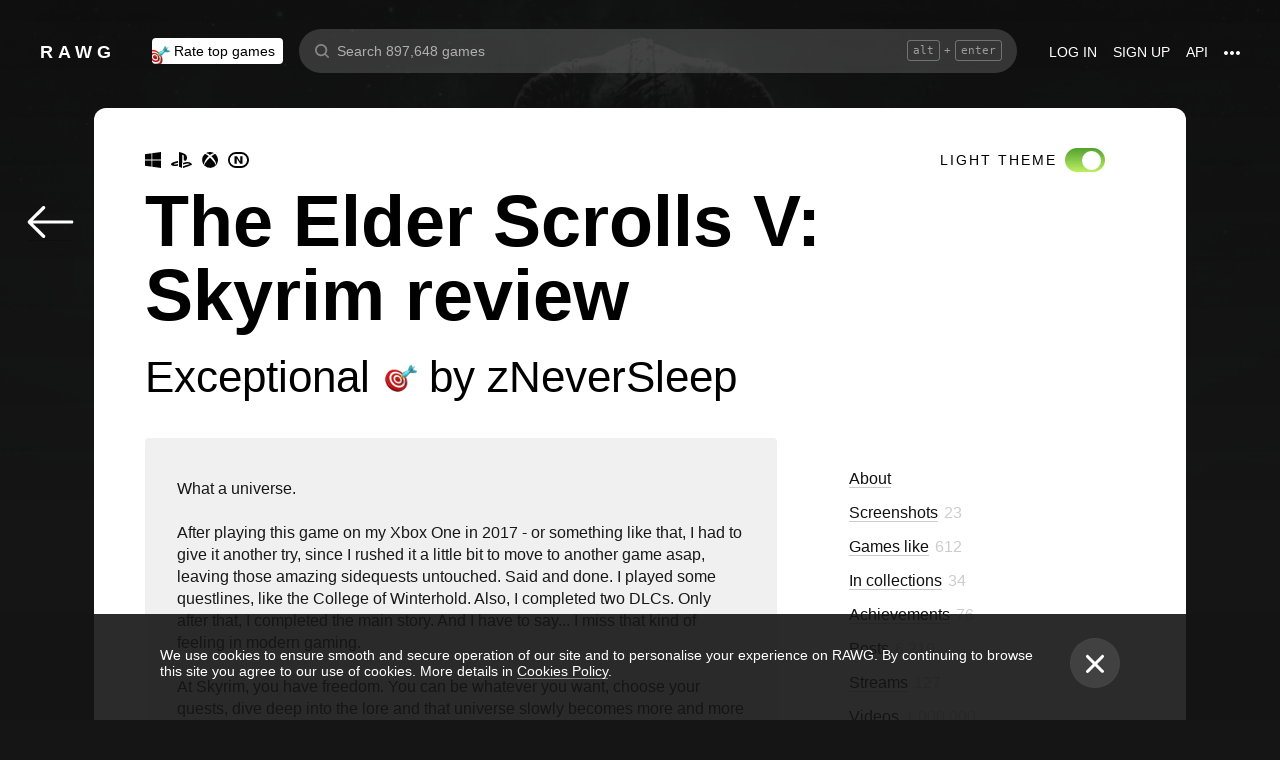

--- FILE ---
content_type: text/css
request_url: https://rawg.io/assets/client/css/app/pages/review/review.101.409188e82739.css
body_size: 711
content:
.toggle-button-wrapper.theme-switcher__button.enabled .toggle-button{background-image:-webkit-gradient(linear,left top,left bottom,from(#54a130),to(#bdf061));background-image:linear-gradient(180deg,#54a130,#bdf061)}.toggle-button-wrapper.theme-switcher__button.enabled .toggle-button .toggle-button__inner{background-color:#fff}
.review{margin:0 auto}@media screen and (min-width:980px){.review{width:100%;max-width:632px}}@media screen and (max-width:979px){.review{margin:0 10px}}.review__close-button{-webkit-align-self:flex-end;-ms-flex-item-align:end;align-self:flex-end;margin:25px 0}@media screen and (max-width:979px){.review__close-button{margin-right:25px}}.review__review-card{background-color:hsla(0,0%,100%,.07);border-radius:4px}.theme_light .review__review-card{color:#151515;background-color:unset}.review__review-card-body,.review__review-card-body>div{background:none}.review__review-card-body .review-card__game-background{display:none;background:none!important}.review__subheading{font-weight:400}.review__subheading .rating{-webkit-box-align:baseline;-webkit-align-items:baseline;-ms-flex-align:baseline;align-items:baseline}@media screen and (max-width:979px){.review__subheading .rating .rating__icon{-webkit-transform:translateY(2px);transform:translateY(2px)}}@media screen and (min-width:980px){.review__subheading{margin:8px 0 24px;font-size:44px}.review__subheading .rating__text{font-size:44px}}@media screen and (max-width:979px){.review__subheading{margin:8px 0;font-size:24px}.review__subheading .rating__icon{width:24px;height:24px;margin-left:8px}.review__subheading .rating__text{font-size:24px}}@media screen and (max-width:979px){.review__suggestions{padding:0 10px}}.review__suggestions__title{font-size:44px}@media screen and (max-width:979px){.review__suggestions__title{font-size:24px;text-align:center}}.review__suggestions__title__counter{opacity:.4;margin-left:8px}

/*# sourceMappingURL=review.101.409188e82739.css.map*/

--- FILE ---
content_type: image/svg+xml
request_url: https://rawg.io/assets/f41ffcf65acd8f684bf9266bb734af28.svg
body_size: 894
content:
<svg xmlns="http://www.w3.org/2000/svg" width="19" height="20" viewBox="0 0 19 20"><path fill="#57A76D" d="M18.43 13.597c.4-.523.592-1.083.568-1.66a2.585 2.585 0 00-.531-1.44c.265-.677.367-1.743-.52-2.571-.65-.607-1.753-.879-3.282-.803-1.075.05-1.974.255-2.01.263h-.005c-.204.038-.42.084-.641.134-.017-.268.028-.933.51-2.43.573-1.782.54-3.145-.106-4.057C11.735.075 10.652 0 10.333 0c-.307 0-.589.13-.79.368-.453.54-.4 1.535-.342 1.995-.54 1.48-2.052 5.11-3.332 6.119a.44.44 0 00-.065.058 4.49 4.49 0 00-.801 1.23 1.657 1.657 0 00-.81-.21H1.7c-.94 0-1.7.783-1.7 1.74v6.797c0 .962.764 1.74 1.7 1.74h2.494c.363 0 .703-.117.98-.318l.961.117c.147.021 2.763.36 5.448.305.487.038.945.059 1.37.059.731 0 1.369-.059 1.9-.176 1.251-.272 2.105-.815 2.539-1.614.33-.61.33-1.217.278-1.602.813-.753.956-1.585.927-2.17a2.882 2.882 0 00-.167-.841zM1.7 18.707a.605.605 0 01-.596-.61v-6.8c0-.34.27-.611.596-.611h2.494c.33 0 .596.276.596.61v6.797c0 .339-.27.61-.596.61H1.7v.005zm15.683-5.6a.572.572 0 00-.073.682c0 .004.167.297.188.699.028.548-.229 1.033-.769 1.447a.578.578 0 00-.188.644c0 .004.176.556-.11 1.079-.274.502-.883.861-1.807 1.062-.74.163-1.745.193-2.98.092h-.056c-2.629.059-5.285-.293-5.314-.297H6.27l-.413-.05c.025-.117.037-.242.037-.368v-6.8c0-.18-.029-.356-.078-.52.074-.28.278-.902.76-1.434 1.836-1.489 3.63-6.512 3.708-6.729a.541.541 0 00.024-.28c-.07-.469-.045-1.042.053-1.213.217.004.802.067 1.153.564.417.59.4 1.644-.049 3.041-.687 2.129-.744 3.25-.2 3.743.27.247.63.26.89.163.25-.058.487-.108.712-.146.016-.004.037-.008.053-.013 1.255-.28 3.503-.451 4.284.276.662.62.192 1.44.139 1.527a.568.568 0 00.098.728c.004.004.433.418.453.974.017.372-.155.753-.51 1.13z"/></svg>